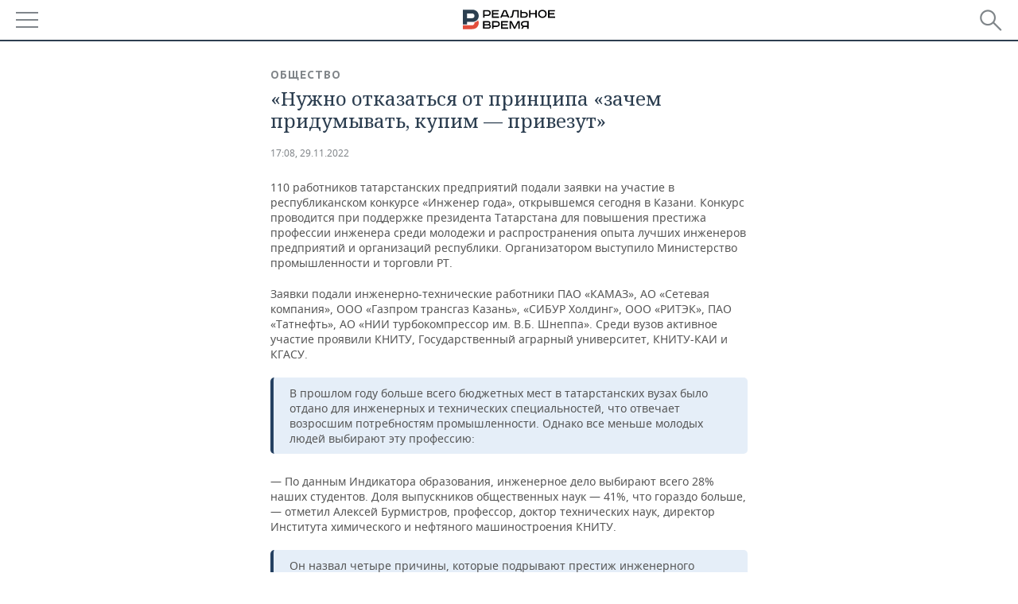

--- FILE ---
content_type: application/javascript
request_url: https://smi2.ru/counter/settings?payload=CMDnAhi6qouhqTM6JDc1NGFkMDRlLWQzMTctNDE5NC1hMWJhLTM1M2UwOTBlY2EyNw&cb=_callbacks____0mi3rvdix
body_size: 1520
content:
_callbacks____0mi3rvdix("[base64]");